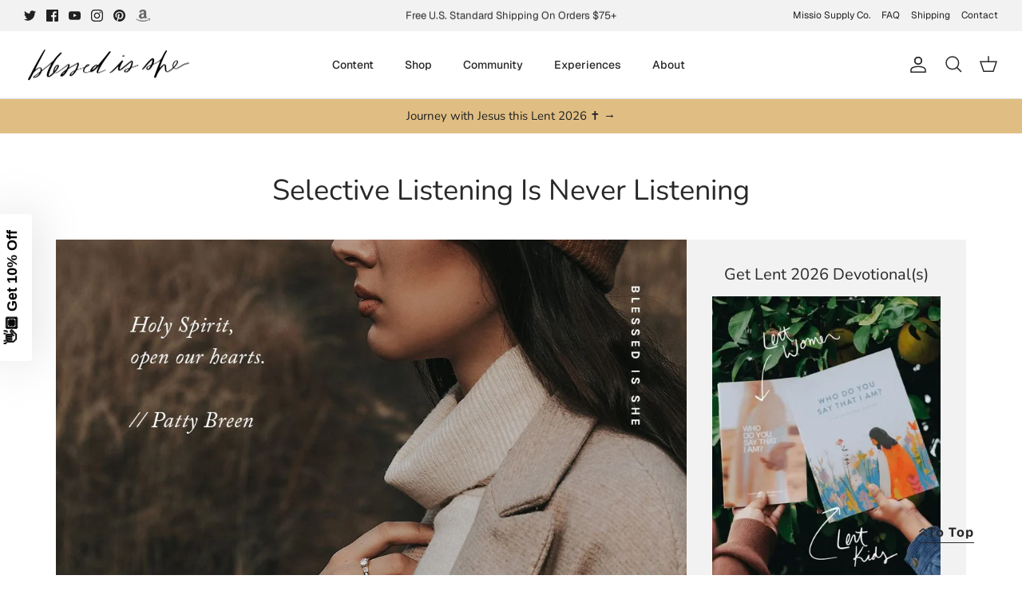

--- FILE ---
content_type: text/json
request_url: https://conf.config-security.com/model
body_size: 85
content:
{"title":"recommendation AI model (keras)","structure":"release_id=0x38:66:4c:56:62:52:6c:2f:33:4d:2e:5f:23:2d:57:7d:53:2a:7c:70:33:59:37:5d:77:24:49:23:2b;keras;y1sdvptg2tvxasd3pdpl521o7exvito9zbho5wbyfzlocbp2vajwmbqvgm4a35aqlzdikj2t","weights":"../weights/38664c56.h5","biases":"../biases/38664c56.h5"}